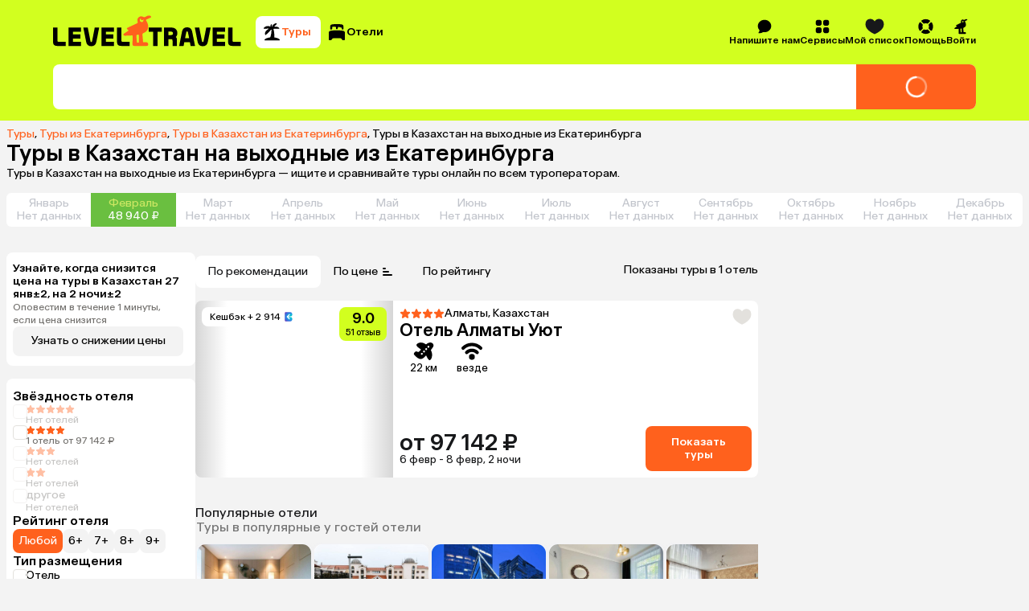

--- FILE ---
content_type: application/javascript
request_url: https://assets.cdn.level.travel/assets/next/prod/_next/static/chunks/8bb4d8db-673a8470a295427e.js
body_size: 3036
content:
try{let e="undefined"!=typeof window?window:"undefined"!=typeof global?global:"undefined"!=typeof globalThis?globalThis:"undefined"!=typeof self?self:{},n=(new e.Error).stack;n&&(e._sentryDebugIds=e._sentryDebugIds||{},e._sentryDebugIds[n]="43dff7d6-d93a-49dd-90bc-dadee0e2097c",e._sentryDebugIdIdentifier="sentry-dbid-43dff7d6-d93a-49dd-90bc-dadee0e2097c")}catch(e){}"use strict";(self.webpackChunk_N_E=self.webpackChunk_N_E||[]).push([[6705],{82270:function(e,n,t){t.d(n,{NI:function(){return _},YF:function(){return C},bQ:function(){return R}});var r,o=t(7653),l=t(57973),u=t(65807);t(3458);var i=t(62367);let f={...r||(r=t.t(o,2))},c=f.useInsertionEffect||(e=>e());function s(e){let n=o.useRef(()=>{});return c(()=>{n.current=e}),o.useCallback(function(){for(var e=arguments.length,t=Array(e),r=0;r<e;r++)t[r]=arguments[r];return null==n.current?void 0:n.current(...t)},[])}var a="undefined"!=typeof document?o.useLayoutEffect:o.useEffect;let d=!1,v=0,m=()=>"floating-ui-"+Math.random().toString(36).slice(2,6)+v++,p=f.useId||function(){let[e,n]=o.useState(()=>d?m():void 0);return a(()=>{null==e&&n(m())},[]),o.useEffect(()=>{d=!0},[]),e},g=o.createContext(null),y=o.createContext(null),E=()=>{var e;return(null==(e=o.useContext(g))?void 0:e.id)||null},w=()=>o.useContext(y);function b(e,n){let t=e.filter(e=>{var t;return e.parentId===n&&(null==(t=e.context)?void 0:t.open)}),r=t;for(;r.length;)r=e.filter(e=>{var n;return null==(n=r)?void 0:n.some(n=>{var t;return e.parentId===n.id&&(null==(t=e.context)?void 0:t.open)})}),t=t.concat(r);return t}let h={pointerdown:"onPointerDown",mousedown:"onMouseDown",click:"onClick"},k={pointerdown:"onPointerDownCapture",mousedown:"onMouseDownCapture",click:"onClickCapture"},x=e=>{var n,t;return{escapeKey:"boolean"==typeof e?e:null!=(n=null==e?void 0:e.escapeKey)&&n,outsidePress:"boolean"==typeof e?e:null==(t=null==e?void 0:e.outsidePress)||t}};function R(e,n){void 0===n&&(n={});let{open:t,onOpenChange:r,elements:i,dataRef:f}=e,{enabled:c=!0,escapeKey:a=!0,outsidePress:d=!0,outsidePressEvent:v="pointerdown",referencePress:m=!1,referencePressEvent:p="pointerdown",ancestorScroll:g=!1,bubbles:y,capture:E}=n,R=w(),C=s("function"==typeof d?d:()=>!1),M="function"==typeof d?C:d,K=o.useRef(!1),P=o.useRef(!1),{escapeKey:_,outsidePress:L}=x(y),{escapeKey:I,outsidePress:D}=x(E),S=o.useRef(!1),B=s(e=>{var n;if(!t||!c||!a||"Escape"!==e.key||S.current)return;let o=null==(n=f.current.floatingContext)?void 0:n.nodeId,u=R?b(R.nodesRef.current,o):[];if(!_&&(e.stopPropagation(),u.length>0)){let e=!0;if(u.forEach(n=>{var t;if(null!=(t=n.context)&&t.open&&!n.context.dataRef.current.__escapeKeyBubbles){e=!1;return}}),!e)return}r(!1,(0,l.MM)(e)?e.nativeEvent:e,"escape-key")}),U=s(e=>{var n;let t=()=>{var n;B(e),null==(n=(0,l.U9)(e))||n.removeEventListener("keydown",t)};null==(n=(0,l.U9)(e))||n.addEventListener("keydown",t)}),W=s(e=>{var n;let t=K.current;K.current=!1;let o=P.current;if(P.current=!1,"click"===v&&o||t||"function"==typeof M&&!M(e))return;let c=(0,l.U9)(e),s=(0,l.Me)(i.floating).querySelectorAll("[data-floating-ui-inert]"),a=(0,u.kK)(c)?c:null;for(;a&&!(0,u.Py)(a);){let e=(0,u.Ow)(a);if((0,u.Py)(e)||!(0,u.kK)(e))break;a=e}if(s.length&&(0,u.kK)(c)&&!(0,l.ex)(c)&&!(0,l.r3)(c,i.floating)&&Array.from(s).every(e=>!(0,l.r3)(a,e)))return;if((0,u.Re)(c)&&H){let n=c.clientWidth>0&&c.scrollWidth>c.clientWidth,t=c.clientHeight>0&&c.scrollHeight>c.clientHeight,r=t&&e.offsetX>c.clientWidth;if(t&&"rtl"===(0,u.Dx)(c).direction&&(r=e.offsetX<=c.offsetWidth-c.clientWidth),r||n&&e.offsetY>c.clientHeight)return}let d=null==(n=f.current.floatingContext)?void 0:n.nodeId,m=R&&b(R.nodesRef.current,d).some(n=>{var t;return(0,l.Pe)(e,null==(t=n.context)?void 0:t.elements.floating)});if((0,l.Pe)(e,i.floating)||(0,l.Pe)(e,i.domReference)||m)return;let p=R?b(R.nodesRef.current,d):[];if(p.length>0){let e=!0;if(p.forEach(n=>{var t;if(null!=(t=n.context)&&t.open&&!n.context.dataRef.current.__outsidePressBubbles){e=!1;return}}),!e)return}r(!1,e,"outside-press")}),T=s(e=>{var n;let t=()=>{var n;W(e),null==(n=(0,l.U9)(e))||n.removeEventListener(v,t)};null==(n=(0,l.U9)(e))||n.addEventListener(v,t)});o.useEffect(()=>{if(!t||!c)return;f.current.__escapeKeyBubbles=_,f.current.__outsidePressBubbles=L;let e=-1;function n(e){r(!1,e,"ancestor-scroll")}function o(){window.clearTimeout(e),S.current=!0}function s(){e=window.setTimeout(()=>{S.current=!1},(0,u.Pf)()?5:0)}let d=(0,l.Me)(i.floating);a&&(d.addEventListener("keydown",I?U:B,I),d.addEventListener("compositionstart",o),d.addEventListener("compositionend",s)),M&&d.addEventListener(v,D?T:W,D);let m=[];return g&&((0,u.kK)(i.domReference)&&(m=(0,u.Kx)(i.domReference)),(0,u.kK)(i.floating)&&(m=m.concat((0,u.Kx)(i.floating))),!(0,u.kK)(i.reference)&&i.reference&&i.reference.contextElement&&(m=m.concat((0,u.Kx)(i.reference.contextElement)))),(m=m.filter(e=>{var n;return e!==(null==(n=d.defaultView)?void 0:n.visualViewport)})).forEach(e=>{e.addEventListener("scroll",n,{passive:!0})}),()=>{a&&(d.removeEventListener("keydown",I?U:B,I),d.removeEventListener("compositionstart",o),d.removeEventListener("compositionend",s)),M&&d.removeEventListener(v,D?T:W,D),m.forEach(e=>{e.removeEventListener("scroll",n)}),window.clearTimeout(e)}},[f,i,a,M,v,t,r,g,c,_,L,B,I,U,W,D,T]),o.useEffect(()=>{K.current=!1},[M,v]);let A=o.useMemo(()=>({onKeyDown:B,[h[p]]:e=>{m&&r(!1,e.nativeEvent,"reference-press")}}),[B,r,m,p]),H=o.useMemo(()=>({onKeyDown:B,onMouseDown(){P.current=!0},onMouseUp(){P.current=!0},[k[v]]:()=>{K.current=!0}}),[B,v]);return o.useMemo(()=>c?{reference:A,floating:H}:{},[c,A,H])}function C(e){void 0===e&&(e={});let{nodeId:n}=e,t=function(e){let{open:n=!1,onOpenChange:t,elements:r}=e,l=p(),u=o.useRef({}),[i]=o.useState(()=>(function(){let e=new Map;return{emit(n,t){var r;null==(r=e.get(n))||r.forEach(e=>e(t))},on(n,t){e.set(n,[...e.get(n)||[],t])},off(n,t){var r;e.set(n,(null==(r=e.get(n))?void 0:r.filter(e=>e!==t))||[])}}})()),f=null!=E(),[c,a]=o.useState(r.reference),d=s((e,n,r)=>{u.current.openEvent=e?n:void 0,i.emit("openchange",{open:e,event:n,reason:r,nested:f}),null==t||t(e,n,r)}),v=o.useMemo(()=>({setPositionReference:a}),[]),m=o.useMemo(()=>({reference:c||r.reference||null,floating:r.floating||null,domReference:r.reference}),[c,r.reference,r.floating]);return o.useMemo(()=>({dataRef:u,open:n,onOpenChange:d,elements:m,events:i,floatingId:l,refs:v}),[n,d,m,i,l,v])}({...e,elements:{reference:null,floating:null,...e.elements}}),r=e.rootContext||t,l=r.elements,[f,c]=o.useState(null),[d,v]=o.useState(null),m=(null==l?void 0:l.domReference)||f,g=o.useRef(null),y=w();a(()=>{m&&(g.current=m)},[m]);let b=(0,i.YF)({...e,elements:{...l,...d&&{reference:d}}}),h=o.useCallback(e=>{let n=(0,u.kK)(e)?{getBoundingClientRect:()=>e.getBoundingClientRect(),contextElement:e}:e;v(n),b.refs.setReference(n)},[b.refs]),k=o.useCallback(e=>{((0,u.kK)(e)||null===e)&&(g.current=e,c(e)),((0,u.kK)(b.refs.reference.current)||null===b.refs.reference.current||null!==e&&!(0,u.kK)(e))&&b.refs.setReference(e)},[b.refs]),x=o.useMemo(()=>({...b.refs,setReference:k,setPositionReference:h,domReference:g}),[b.refs,k,h]),R=o.useMemo(()=>({...b.elements,domReference:m}),[b.elements,m]),C=o.useMemo(()=>({...b,...r,refs:x,elements:R,nodeId:n}),[b,x,R,n,r]);return a(()=>{r.dataRef.current.floatingContext=C;let e=null==y?void 0:y.nodesRef.current.find(e=>e.id===n);e&&(e.context=C)}),o.useMemo(()=>({...b,context:C,refs:x,elements:R}),[b,x,R,C])}let M="active",K="selected";function P(e,n,t){let r=new Map,o="item"===t,l=e;if(o&&e){let{[M]:n,[K]:t,...r}=e;l=r}return{..."floating"===t&&{tabIndex:-1,"data-floating-ui-focusable":""},...l,...n.map(n=>{let r=n?n[t]:null;return"function"==typeof r?e?r(e):null:r}).concat(e).reduce((e,n)=>(n&&Object.entries(n).forEach(n=>{let[t,l]=n;if(!(o&&[M,K].includes(t))){if(0===t.indexOf("on")){if(r.has(t)||r.set(t,[]),"function"==typeof l){var u;null==(u=r.get(t))||u.push(l),e[t]=function(){for(var e,n=arguments.length,o=Array(n),l=0;l<n;l++)o[l]=arguments[l];return null==(e=r.get(t))?void 0:e.map(e=>e(...o)).find(e=>void 0!==e)}}}else e[t]=l}}),e),{})}}function _(e){void 0===e&&(e=[]);let n=e.map(e=>null==e?void 0:e.reference),t=e.map(e=>null==e?void 0:e.floating),r=e.map(e=>null==e?void 0:e.item),l=o.useCallback(n=>P(n,e,"reference"),n),u=o.useCallback(n=>P(n,e,"floating"),t),i=o.useCallback(n=>P(n,e,"item"),r);return o.useMemo(()=>({getReferenceProps:l,getFloatingProps:u,getItemProps:i}),[l,u,i])}}}]);